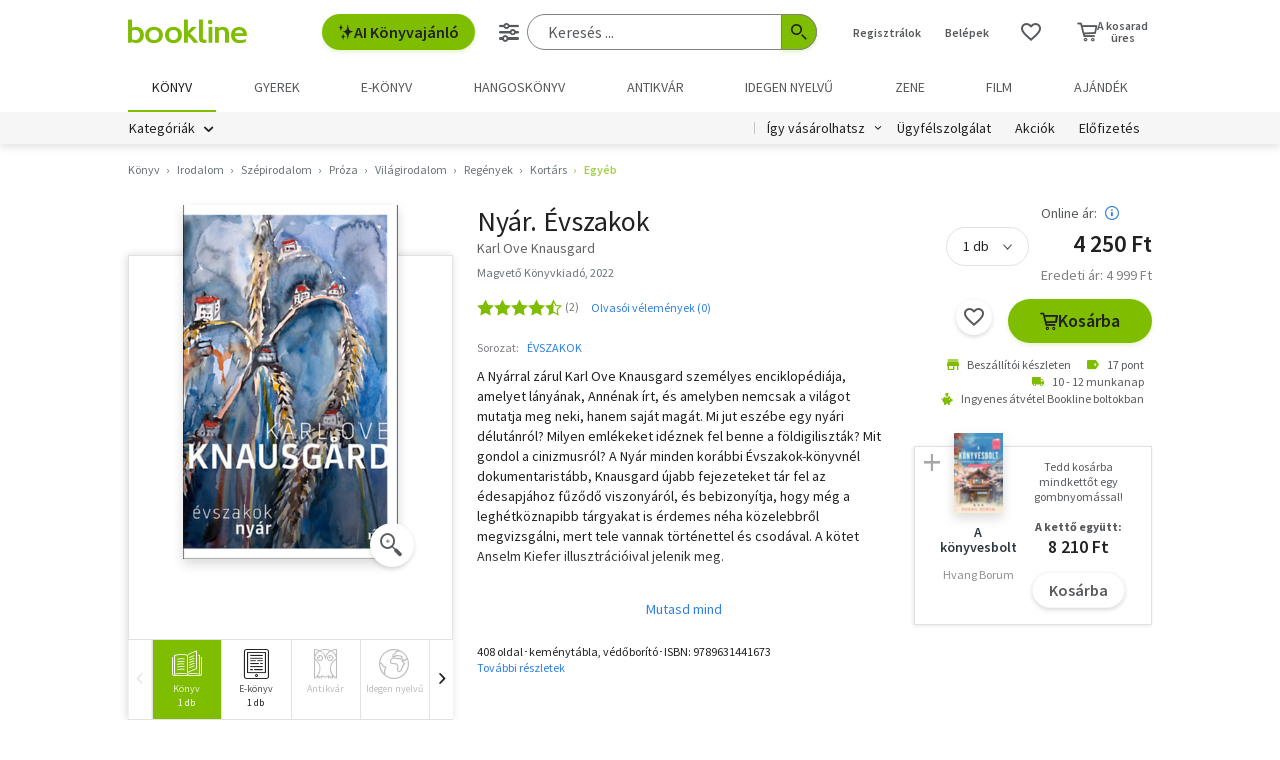

--- FILE ---
content_type: text/html; charset=utf-8
request_url: https://www.google.com/recaptcha/api2/aframe
body_size: -86
content:
<!DOCTYPE HTML><html><head><meta http-equiv="content-type" content="text/html; charset=UTF-8"></head><body><script nonce="HsGT6LqwL077rrCa_lUQYw">/** Anti-fraud and anti-abuse applications only. See google.com/recaptcha */ try{var clients={'sodar':'https://pagead2.googlesyndication.com/pagead/sodar?'};window.addEventListener("message",function(a){try{if(a.source===window.parent){var b=JSON.parse(a.data);var c=clients[b['id']];if(c){var d=document.createElement('img');d.src=c+b['params']+'&rc='+(localStorage.getItem("rc::a")?sessionStorage.getItem("rc::b"):"");window.document.body.appendChild(d);sessionStorage.setItem("rc::e",parseInt(sessionStorage.getItem("rc::e")||0)+1);localStorage.setItem("rc::h",'1769270793563');}}}catch(b){}});window.parent.postMessage("_grecaptcha_ready", "*");}catch(b){}</script></body></html>

--- FILE ---
content_type: image/svg+xml
request_url: https://marvin.bline.hu/assets/img/konyves-logo.svg
body_size: 328
content:
<svg xmlns="http://www.w3.org/2000/svg" viewBox="0 0 100 100"><defs><style>.cls-1{fill:#f8e75b;}</style></defs><g id="Layer_2" data-name="Layer 2"><g id="Layer_1-2" data-name="Layer 1"><circle class="cls-1" cx="50" cy="50" r="50"/><path d="M71.93,60.67c-.49,3.55-1,7.1-1.48,10.5a1.23,1.23,0,0,1-.81.74,28.63,28.63,0,0,1-10,1.09,10.26,10.26,0,0,1-8.08-4.76C49.49,65,47.82,61.4,46,58a5.92,5.92,0,0,0-1-1.66c-.37,2.55-1.83,12.52-2.14,15-.09.67-.34.94-1,.94H25.74s.6-4.4.9-6.51C28.42,53.16,30.23,40.62,32,28.07c.15-1,.49-1.43,1.6-1.41H49.16S47.59,37.8,46.78,43.5c.42-.25.72-.39,1-.58A23.14,23.14,0,0,0,57.47,27.8c.13-.72.29-1.14,1.14-1.13H74.42a31.29,31.29,0,0,1-15,21.66C61,52,62.52,55.59,65.31,58.45a6.7,6.7,0,0,0,4.89,2.22Z"/></g></g></svg>